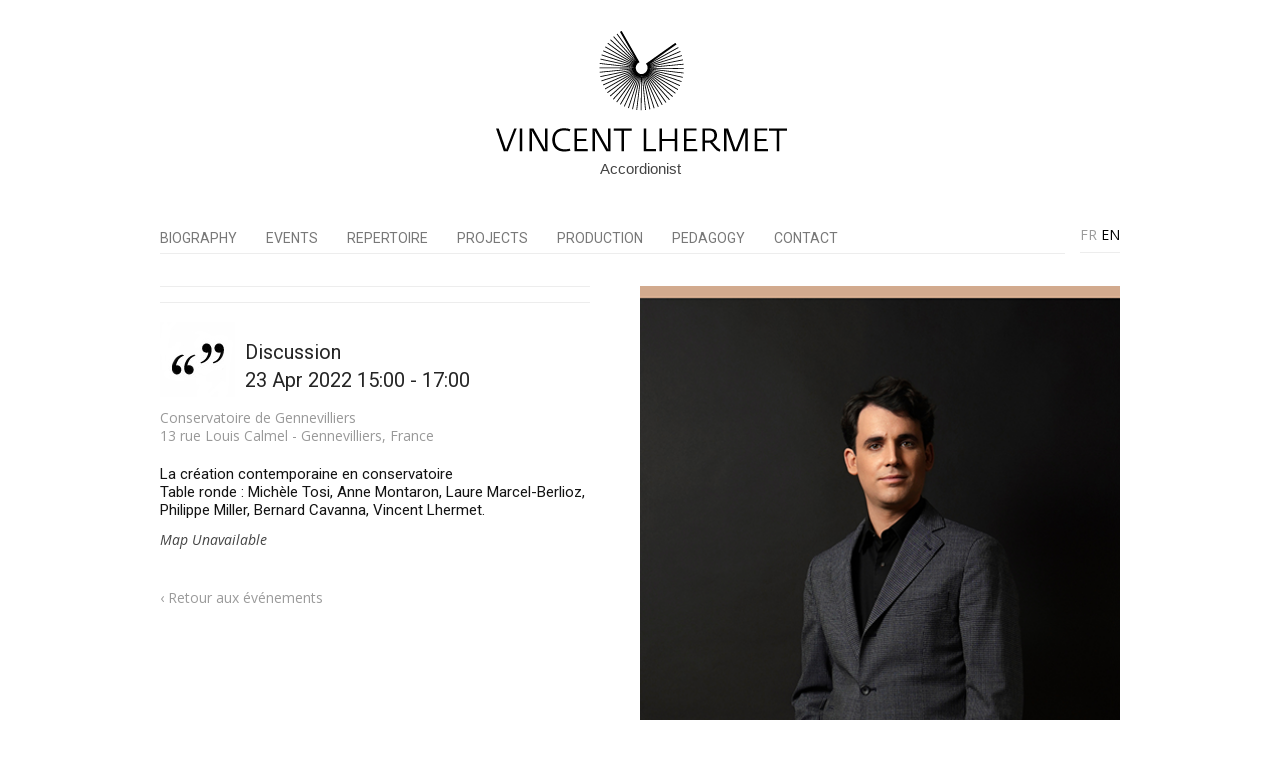

--- FILE ---
content_type: text/html; charset=UTF-8
request_url: http://www.vincentlhermet.fr/en/events/table-ronde/
body_size: 27608
content:
<!DOCTYPE html>
<!--[if IE 7]>
<html class="ie ie7" lang="en-US">
<![endif]-->
<!--[if IE 8]>
<html class="ie ie8" lang="en-US">
<![endif]-->
<!--[if !(IE 7) | !(IE 8)  ]><!-->
<html lang="en-US">
<!--<![endif]-->
<head>

<link rel="shortcut icon" href="http://www.vincentlhermet.fr/wp-content/themes/vl-theme/favicon.ico" type="image/x-icon" />

<meta charset="UTF-8" />
<meta name="viewport" content="width=device-width" />
<title>Discussion | Vincent Lhermet, accordéoniste</title>
<link rel="profile" href="http://gmpg.org/xfn/11" />
<link rel="pingback" href="http://www.vincentlhermet.fr/xmlrpc.php" />
<link rel="preconnect" href="https://fonts.gstatic.com"> 
<link href="https://fonts.googleapis.com/css2?family=Roboto:wght@400;700&display=swap" rel="stylesheet">
<!--[if lt IE 9]>
<script src="http://www.vincentlhermet.fr/wp-content/themes/vl-theme/js/html5.js" type="text/javascript"></script>
<![endif]-->
<link rel='dns-prefetch' href='//maxcdn.bootstrapcdn.com' />
<link rel='dns-prefetch' href='//fonts.googleapis.com' />
<link rel='dns-prefetch' href='//s.w.org' />
<link rel="alternate" type="application/rss+xml" title="Vincent Lhermet, accordéoniste &raquo; Feed" href="http://www.vincentlhermet.fr/en/feed/" />
<link rel="alternate" type="application/rss+xml" title="Vincent Lhermet, accordéoniste &raquo; Comments Feed" href="http://www.vincentlhermet.fr/en/comments/feed/" />
		<script type="text/javascript">
			window._wpemojiSettings = {"baseUrl":"https:\/\/s.w.org\/images\/core\/emoji\/11.2.0\/72x72\/","ext":".png","svgUrl":"https:\/\/s.w.org\/images\/core\/emoji\/11.2.0\/svg\/","svgExt":".svg","source":{"concatemoji":"http:\/\/www.vincentlhermet.fr\/wp-includes\/js\/wp-emoji-release.min.js?ver=5.1.16"}};
			!function(e,a,t){var n,r,o,i=a.createElement("canvas"),p=i.getContext&&i.getContext("2d");function s(e,t){var a=String.fromCharCode;p.clearRect(0,0,i.width,i.height),p.fillText(a.apply(this,e),0,0);e=i.toDataURL();return p.clearRect(0,0,i.width,i.height),p.fillText(a.apply(this,t),0,0),e===i.toDataURL()}function c(e){var t=a.createElement("script");t.src=e,t.defer=t.type="text/javascript",a.getElementsByTagName("head")[0].appendChild(t)}for(o=Array("flag","emoji"),t.supports={everything:!0,everythingExceptFlag:!0},r=0;r<o.length;r++)t.supports[o[r]]=function(e){if(!p||!p.fillText)return!1;switch(p.textBaseline="top",p.font="600 32px Arial",e){case"flag":return s([55356,56826,55356,56819],[55356,56826,8203,55356,56819])?!1:!s([55356,57332,56128,56423,56128,56418,56128,56421,56128,56430,56128,56423,56128,56447],[55356,57332,8203,56128,56423,8203,56128,56418,8203,56128,56421,8203,56128,56430,8203,56128,56423,8203,56128,56447]);case"emoji":return!s([55358,56760,9792,65039],[55358,56760,8203,9792,65039])}return!1}(o[r]),t.supports.everything=t.supports.everything&&t.supports[o[r]],"flag"!==o[r]&&(t.supports.everythingExceptFlag=t.supports.everythingExceptFlag&&t.supports[o[r]]);t.supports.everythingExceptFlag=t.supports.everythingExceptFlag&&!t.supports.flag,t.DOMReady=!1,t.readyCallback=function(){t.DOMReady=!0},t.supports.everything||(n=function(){t.readyCallback()},a.addEventListener?(a.addEventListener("DOMContentLoaded",n,!1),e.addEventListener("load",n,!1)):(e.attachEvent("onload",n),a.attachEvent("onreadystatechange",function(){"complete"===a.readyState&&t.readyCallback()})),(n=t.source||{}).concatemoji?c(n.concatemoji):n.wpemoji&&n.twemoji&&(c(n.twemoji),c(n.wpemoji)))}(window,document,window._wpemojiSettings);
		</script>
		<style type="text/css">
img.wp-smiley,
img.emoji {
	display: inline !important;
	border: none !important;
	box-shadow: none !important;
	height: 1em !important;
	width: 1em !important;
	margin: 0 .07em !important;
	vertical-align: -0.1em !important;
	background: none !important;
	padding: 0 !important;
}
</style>
	<link rel='stylesheet' id='wp-block-library-css'  href='http://www.vincentlhermet.fr/wp-includes/css/dist/block-library/style.min.css?ver=5.1.16' type='text/css' media='all' />
<link rel='stylesheet' id='cff-css'  href='http://www.vincentlhermet.fr/wp-content/plugins/custom-facebook-feed/css/cff-style.css?ver=2.17.1' type='text/css' media='all' />
<link rel='stylesheet' id='sb-font-awesome-css'  href='https://maxcdn.bootstrapcdn.com/font-awesome/4.7.0/css/font-awesome.min.css?ver=5.1.16' type='text/css' media='all' />
<link rel='stylesheet' id='events-manager-css'  href='http://www.vincentlhermet.fr/wp-content/plugins/events-manager/includes/css/events_manager.css?ver=5.51' type='text/css' media='all' />
<link rel='stylesheet' id='twentytwelve-fonts-css'  href='http://fonts.googleapis.com/css?family=Open+Sans:400italic,700italic,400,700&#038;subset=latin,latin-ext' type='text/css' media='all' />
<link rel='stylesheet' id='twentytwelve-style-css'  href='http://www.vincentlhermet.fr/wp-content/themes/vl-theme/style.css?ver=5.1.16' type='text/css' media='all' />
<!--[if lt IE 9]>
<link rel='stylesheet' id='twentytwelve-ie-css'  href='http://www.vincentlhermet.fr/wp-content/themes/vl-theme/css/ie.css?ver=20121010' type='text/css' media='all' />
<![endif]-->
<link rel='stylesheet' id='shiftnav-css'  href='http://www.vincentlhermet.fr/wp-content/plugins/shiftnav-responsive-mobile-menu/assets/css/shiftnav.min.css?ver=1.7.0.1' type='text/css' media='all' />
<link rel='stylesheet' id='shiftnav-font-awesome-css'  href='http://www.vincentlhermet.fr/wp-content/plugins/shiftnav-responsive-mobile-menu/assets/css/fontawesome/css/font-awesome.min.css?ver=1.7.0.1' type='text/css' media='all' />
<link rel='stylesheet' id='shiftnav-light-css'  href='http://www.vincentlhermet.fr/wp-content/plugins/shiftnav-responsive-mobile-menu/assets/css/skins/light.css?ver=1.7.0.1' type='text/css' media='all' />
<script type='text/javascript' src='http://www.vincentlhermet.fr/wp-includes/js/jquery/jquery.js?ver=1.12.4'></script>
<script type='text/javascript' src='http://www.vincentlhermet.fr/wp-includes/js/jquery/jquery-migrate.min.js?ver=1.4.1'></script>
<script type='text/javascript' src='http://www.vincentlhermet.fr/wp-includes/js/jquery/ui/core.min.js?ver=1.11.4'></script>
<script type='text/javascript' src='http://www.vincentlhermet.fr/wp-includes/js/jquery/ui/widget.min.js?ver=1.11.4'></script>
<script type='text/javascript' src='http://www.vincentlhermet.fr/wp-includes/js/jquery/ui/position.min.js?ver=1.11.4'></script>
<script type='text/javascript' src='http://www.vincentlhermet.fr/wp-includes/js/jquery/ui/mouse.min.js?ver=1.11.4'></script>
<script type='text/javascript' src='http://www.vincentlhermet.fr/wp-includes/js/jquery/ui/sortable.min.js?ver=1.11.4'></script>
<script type='text/javascript' src='http://www.vincentlhermet.fr/wp-includes/js/jquery/ui/datepicker.min.js?ver=1.11.4'></script>
<script type='text/javascript'>
jQuery(document).ready(function(jQuery){jQuery.datepicker.setDefaults({"closeText":"Close","currentText":"Today","monthNames":["January","February","March","April","May","June","July","August","September","October","November","December"],"monthNamesShort":["Jan","Feb","Mar","Apr","May","Jun","Jul","Aug","Sep","Oct","Nov","Dec"],"nextText":"Next","prevText":"Previous","dayNames":["Sunday","Monday","Tuesday","Wednesday","Thursday","Friday","Saturday"],"dayNamesShort":["Sun","Mon","Tue","Wed","Thu","Fri","Sat"],"dayNamesMin":["S","M","T","W","T","F","S"],"dateFormat":"d MM yy","firstDay":1,"isRTL":false});});
</script>
<script type='text/javascript' src='http://www.vincentlhermet.fr/wp-includes/js/jquery/ui/menu.min.js?ver=1.11.4'></script>
<script type='text/javascript' src='http://www.vincentlhermet.fr/wp-includes/js/wp-a11y.min.js?ver=5.1.16'></script>
<script type='text/javascript'>
/* <![CDATA[ */
var uiAutocompleteL10n = {"noResults":"No results found.","oneResult":"1 result found. Use up and down arrow keys to navigate.","manyResults":"%d results found. Use up and down arrow keys to navigate.","itemSelected":"Item selected."};
/* ]]> */
</script>
<script type='text/javascript' src='http://www.vincentlhermet.fr/wp-includes/js/jquery/ui/autocomplete.min.js?ver=1.11.4'></script>
<script type='text/javascript' src='http://www.vincentlhermet.fr/wp-includes/js/jquery/ui/resizable.min.js?ver=1.11.4'></script>
<script type='text/javascript' src='http://www.vincentlhermet.fr/wp-includes/js/jquery/ui/draggable.min.js?ver=1.11.4'></script>
<script type='text/javascript' src='http://www.vincentlhermet.fr/wp-includes/js/jquery/ui/button.min.js?ver=1.11.4'></script>
<script type='text/javascript' src='http://www.vincentlhermet.fr/wp-includes/js/jquery/ui/dialog.min.js?ver=1.11.4'></script>
<script type='text/javascript'>
/* <![CDATA[ */
var EM = {"ajaxurl":"http:\/\/www.vincentlhermet.fr\/wp-admin\/admin-ajax.php","locationajaxurl":"http:\/\/www.vincentlhermet.fr\/wp-admin\/admin-ajax.php?action=locations_search","firstDay":"1","locale":"en","dateFormat":"dd\/mm\/yy","ui_css":"http:\/\/www.vincentlhermet.fr\/wp-content\/plugins\/events-manager\/includes\/css\/ui-lightness.css","show24hours":"1","is_ssl":"","txt_search":"Recherche","txt_searching":"Searching...","txt_loading":"Loading..."};
/* ]]> */
</script>
<script type='text/javascript' src='http://www.vincentlhermet.fr/wp-content/plugins/events-manager/includes/js/events-manager.js?ver=5.51'></script>
<link rel='https://api.w.org/' href='http://www.vincentlhermet.fr/en/wp-json/' />
<link rel="EditURI" type="application/rsd+xml" title="RSD" href="http://www.vincentlhermet.fr/xmlrpc.php?rsd" />
<link rel="wlwmanifest" type="application/wlwmanifest+xml" href="http://www.vincentlhermet.fr/wp-includes/wlwmanifest.xml" /> 
<link rel='prev' title='The Art of Fugue' href='http://www.vincentlhermet.fr/en/events/lart-de-la-fugue-6/' />
<link rel='next' title='OUI.E.S !' href='http://www.vincentlhermet.fr/en/events/oui-e-s/' />
<meta name="generator" content="WordPress 5.1.16" />
<link rel="canonical" href="http://www.vincentlhermet.fr/en/events/table-ronde/" />
<link rel='shortlink' href='http://www.vincentlhermet.fr/en/?p=3513' />
<link rel="alternate" type="application/json+oembed" href="http://www.vincentlhermet.fr/en/wp-json/oembed/1.0/embed?url=http%3A%2F%2Fwww.vincentlhermet.fr%2Fen%2Fevents%2Ftable-ronde%2F" />
<link rel="alternate" type="text/xml+oembed" href="http://www.vincentlhermet.fr/en/wp-json/oembed/1.0/embed?url=http%3A%2F%2Fwww.vincentlhermet.fr%2Fen%2Fevents%2Ftable-ronde%2F&#038;format=xml" />

<!-- Custom Facebook Feed Custom CSS -->
<style type="text/css">
.cff-cta-link {
	display: none;
}
</style>

	<!-- ShiftNav CSS
	================================================================ -->
	<style type="text/css" id="shiftnav-dynamic-css">

	@media only screen and (min-width:960px){ #shiftnav-toggle-main, .shiftnav-toggle-mobile{ display:none; } .shiftnav-wrap { padding-top:0 !important; } }
	@media only screen and (max-width:959px){ #menu-vincent{ display:none !important; } }

/** ShiftNav Custom Menu Styles (Customizer) **/
/* togglebar */
#shiftnav-toggle-main { background:#d8baa3; }

/* Status: Loaded from Transient */

	</style>
	<!-- end ShiftNav CSS -->

	<style type="text/css">
.qtranxs_flag_fr {background-image: url(http://www.vincentlhermet.fr/wp-content/plugins/qtranslate/flags/fr.png); background-repeat: no-repeat;display: none}
.qtranxs_flag_en {background-image: url(http://www.vincentlhermet.fr/wp-content/plugins/qtranslate/flags/gb.png); background-repeat: no-repeat;}
</style>
<link hreflang="fr" href="http://www.vincentlhermet.fr/fr/events/table-ronde/" rel="alternate" />
<link hreflang="en" href="http://www.vincentlhermet.fr/en/events/table-ronde/" rel="alternate" />
<link hreflang="x-default" href="http://www.vincentlhermet.fr/events/table-ronde/" rel="alternate" />
<meta name="generator" content="qTranslate-X 3.4.6.8" />
	<style type="text/css">
			.site-title,
		.site-description {
			position: absolute !important;
			clip: rect(1px 1px 1px 1px); /* IE7 */
			clip: rect(1px, 1px, 1px, 1px);
		}
		</style>
	</head>

<body class="event-template-default single single-event postid-3513 full-width custom-font-enabled single-author">
<div id="page" class="hfeed site">
	<header id="masthead" class="site-header" role="banner">
					
		<a href="http://www.vincentlhermet.fr/en/" class="url-logo"><img src="http://www.vincentlhermet.fr/wp-content/uploads/2017/07/copy-logo.png" class="header-image" width="300" height="124" alt="" /></a>
		<div class="intro">
			<p class="accordeoniste">Accordionist</p>
		<div>	

		<!-- #site-navigation -->	
		<div class="navigation-vincent">
			<nav id="site-navigation" class="main-navigation" role="navigation">
				<h3 class="menu-toggle">Menu</h3>
			
			<div class="menu-vincent-container"><ul id="menu-vincent" class="nav-menu"><li class="home"><a href="http://www.vincentlhermet.fr/en/#section-1">Home</a></li><li id="menu-item-1152" class="menu-item menu-item-type-post_type menu-item-object-page menu-item-1152"><a href="http://www.vincentlhermet.fr/en/biographie/">Biography</a></li>
<li id="menu-item-1153" class="menu-item menu-item-type-post_type menu-item-object-page menu-item-1153"><a href="http://www.vincentlhermet.fr/en/events-list/">Events</a></li>
<li id="menu-item-1154" class="menu-item menu-item-type-post_type menu-item-object-page menu-item-1154"><a href="http://www.vincentlhermet.fr/en/repertoire/">Repertoire</a></li>
<li id="menu-item-1898" class="menu-item menu-item-type-post_type menu-item-object-page menu-item-1898"><a href="http://www.vincentlhermet.fr/en/projet/">Projects</a></li>
<li id="menu-item-3127" class="menu-item menu-item-type-post_type menu-item-object-page menu-item-has-children menu-item-3127"><a href="http://www.vincentlhermet.fr/en/realisations/enregistrement/">PRODUCTION</a>
<ul class="sub-menu">
	<li id="menu-item-3148" class="menu-item menu-item-type-post_type menu-item-object-page menu-item-3148"><a href="http://www.vincentlhermet.fr/en/realisations/enregistrement/">Recordings</a></li>
	<li id="menu-item-3126" class="menu-item menu-item-type-post_type menu-item-object-page menu-item-3126"><a href="http://www.vincentlhermet.fr/en/realisations/publications/">Publications</a></li>
</ul>
</li>
<li id="menu-item-1156" class="menu-item menu-item-type-post_type menu-item-object-page menu-item-1156"><a href="http://www.vincentlhermet.fr/en/transmission/">Pedagogy</a></li>
<li id="menu-item-3376" class="menu-item menu-item-type-post_type menu-item-object-page menu-item-3376"><a href="http://www.vincentlhermet.fr/en/test/">Contact</a></li>
</ul></div>			</nav>
		<!-- #site-language -->	
			<style type="text/css">
.qtranxs_widget ul { margin: 0; }
.qtranxs_widget ul li
{
display: inline; /* horizontal list, use "list-item" or other appropriate value for vertical list */
list-style-type: none; /* use "initial" or other to enable bullets */
margin: 0 5px 0 0; /* adjust spacing between items */
opacity: 0.5;
-o-transition: 1s ease opacity;
-moz-transition: 1s ease opacity;
-webkit-transition: 1s ease opacity;
transition: 1s ease opacity;
}
/* .qtranxs_widget ul li span { margin: 0 5px 0 0; } */ /* other way to control spacing */
.qtranxs_widget ul li.active { opacity: 0.8; }
.qtranxs_widget ul li:hover { opacity: 1; }
.qtranxs_widget img { box-shadow: none; vertical-align: middle; display: initial; }
.qtranxs_flag { height:12px; width:18px; display:block; }
.qtranxs_flag_and_text { padding-left:20px; }
.qtranxs_flag span { display:none; }
</style>

<ul class="language-chooser language-chooser-text qtranxs_language_chooser" id="qtranslate-2-chooser">
<li class="lang-fr"><a href="http://www.vincentlhermet.fr/fr/events/table-ronde/" hreflang="fr" title="FR (fr)" class="qtranxs_text qtranxs_text_fr"><span>FR</span></a></li>
<li class="lang-en active"><a href="http://www.vincentlhermet.fr/en/events/table-ronde/" hreflang="en" title="EN (en)" class="qtranxs_text qtranxs_text_en"><span>EN</span></a></li>
</ul><div class="qtranxs_widget_end"></div>

		</div>
	</header><!-- #masthead -->

	<div id="main" class="wrapper"><div id="primary" class="site-content">
		<div id="content" role="main">

		<div class="photo-event">
				<img class="" alt="biographie" title="© Bernard Martinez" src="http://www.vincentlhermet.fr/wp-content/uploads/2021-update/vincent-event-portrait.png"/>
				
				<div class="calendrier">
					<aside>
					<div id="em-calendar-152" class="em-calendar-wrapper"><table class="em-calendar">
	<thead>
		<tr>
			<td><a class="em-calnav em-calnav-prev" href="?ajaxCalendar=1&amp;mo=12&amp;yr=2025&amp;limit=3&amp;long_events=1" rel="nofollow">‹‹</a></td>
			<td class="month_name" colspan="5">Jan 2026</td>
			<td><a class="em-calnav em-calnav-next" href="?ajaxCalendar=1&amp;mo=2&amp;yr=2026&amp;limit=3&amp;long_events=1" rel="nofollow">››</a></td>
		</tr>
	</thead>
	<tbody>
		<tr class="days-names">
			<td>M</td><td>T</td><td>W</td><td>T</td><td>F</td><td>S</td><td>S</td>
		</tr>
		<tr>
							<td class="eventless-pre">
										29									</td>
								<td class="eventless-pre">
										30									</td>
								<td class="eventless-pre">
										31									</td>
								<td class="eventless">
										1									</td>
								<td class="eventless">
										2									</td>
								<td class="eventless">
										3									</td>
								<td class="eventless">
										4									</td>
				</tr><tr>				<td class="eventless">
										5									</td>
								<td class="eventless">
										6									</td>
								<td class="eventless">
										7									</td>
								<td class="eventless">
										8									</td>
								<td class="eventless">
										9									</td>
								<td class="eventless">
										10									</td>
								<td class="eventless">
										11									</td>
				</tr><tr>				<td class="eventless">
										12									</td>
								<td class="eventful">
										<a href="http://www.vincentlhermet.fr/en/events/concert-croise-litineraire-proxima-centaury/" title="Concert croisé L&#8217;itinéraire/Proxima Centaury">13</a>
									</td>
								<td class="eventful-today">
										<a href="http://www.vincentlhermet.fr/en/events/masterclass/" title="Masterclass">14</a>
									</td>
								<td class="eventless">
										15									</td>
								<td class="eventless">
										16									</td>
								<td class="eventless">
										17									</td>
								<td class="eventless">
										18									</td>
				</tr><tr>				<td class="eventless">
										19									</td>
								<td class="eventless">
										20									</td>
								<td class="eventless">
										21									</td>
								<td class="eventless">
										22									</td>
								<td class="eventless">
										23									</td>
								<td class="eventless">
										24									</td>
								<td class="eventless">
										25									</td>
				</tr><tr>				<td class="eventless">
										26									</td>
								<td class="eventless">
										27									</td>
								<td class="eventless">
										28									</td>
								<td class="eventless">
										29									</td>
								<td class="eventless">
										30									</td>
								<td class="eventless">
										31									</td>
								<td class="eventless-post">
										1									</td>
						</tr>
	</tbody>
</table></div>					</aside>
				</div>
				<div class="color-event">
				<a class="button-past-event" href="http://www.vincentlhermet.fr/events/">‹  See all past events</a>
			</div>
		
			
		
			
				
		</div>
			
		<div class="event-list-vl">
								
	<article id="post-3513" class="post-3513 event type-event status-publish has-post-thumbnail hentry current-page-ancestor">
		<header class="entry-header">
			<h1 class="entry-title">Discussion</h1>
		</header>

		<div class="entry-content">
			<div class="event">
<div class="event-img">
<img src='http://www.vincentlhermet.fr/wp-content/uploads/conference.jpg' alt='Discussion'/>
</div>
<div class="event-title">
Discussion <br/>             
23 Apr 2022
15:00 - 17:00
</div>
<div class="event-place">
 Conservatoire de Gennevilliers <br/>
 13 rue Louis Calmel - Gennevilliers, France  

</div> 
<div class="event-content">
<p>La création contemporaine en conservatoire<br />
Table ronde : Michèle Tosi, Anne Montaron, Laure Marcel-Berlioz, Philippe Miller, Bernard Cavanna, Vincent Lhermet. </p>

</div> </br>
<i>Map Unavailable</i>
</div> </br>        

<a href="http://www.vincentlhermet.fr/events-list/">‹ Retour aux événements</a>					</div><!-- .entry-content -->
		<footer class="entry-meta">
					</footer><!-- .entry-meta -->
	</article><!-- #post -->
							</div>	
	

			
		
		

</div><!-- #content -->
		
	</div><!-- #primary -->


	</div><!-- #main .wrapper -->
	<footer id="colophon" role="contentinfo">
		<div class="site-info">
			<img width="70" height="70" src="http://www.vincentlhermet.fr/wp-content/uploads/2013/06/logo-pdp.jpg" class="attachment-960x960" alt="logo-pdp">
			<p><FONT size="2"><a href="mailto:lhermet.vincent@gmail.com">Mail</a> | <a href="https://www.youtube.com/user/vincentlhermet" target="_blank">Youtube</a> | <a href="https://www.facebook.com/vincent.lhermet.pro" target="_blank">Facebook</a> | <a href="https://www.instagram.com/lhermet.vincent/" target="_blank">Instagram</a> </FONT></p>
			<p><font color ="#787878">© VINCENT LHERMET 2013 - all rights reserved</font></p>
			<p><font color ="#787878">Design & development : Perrine Pothier</font></p>
		</div><!-- .site-info -->
	</footer><!-- #colophon -->
</div><!-- #page -->

<!-- Custom Facebook Feed JS -->
<script type="text/javascript">
var cfflinkhashtags = "false";
</script>

	<!-- ShiftNav Main Toggle -->
		<div id="shiftnav-toggle-main" class="shiftnav-toggle-main-align-center shiftnav-toggle-style-burger_only shiftnav-togglebar-gap-auto shiftnav-toggle-edge-right shiftnav-toggle-icon-x"   ><button id="shiftnav-toggle-main-button" class="shiftnav-toggle shiftnav-toggle-shiftnav-main shiftnav-toggle-burger" tabindex="1" data-shiftnav-target="shiftnav-main" aria-label="Toggle Menu"><i class="fa fa-bars"></i></button>	</div>	
	<!-- /#shiftnav-toggle-main -->

	


	<!-- ShiftNav #shiftnav-main -->
	<div class="shiftnav shiftnav-nojs shiftnav-shiftnav-main shiftnav-right-edge shiftnav-skin-light shiftnav-transition-standard" id="shiftnav-main" data-shiftnav-id="shiftnav-main">
		<div class="shiftnav-inner">

		
			<h3 class="shiftnav-menu-title shiftnav-site-title"><a href="http://www.vincentlhermet.fr/en">Vincent Lhermet, accordéoniste</a></h3>
	<nav class="shiftnav-nav"><ul id="menu-mobile" class="shiftnav-menu shiftnav-targets-default shiftnav-targets-text-default shiftnav-targets-icon-default shiftnav-indent-subs"><li class="home"><a href="http://www.vincentlhermet.fr/en/#section-1">Home</a></li><li id="menu-item-3254" class="menu-item menu-item-type-post_type menu-item-object-page menu-item-3254 shiftnav-depth-0"><a class="shiftnav-target"  href="http://www.vincentlhermet.fr/en/biographie/">Biography</a></li><li id="menu-item-3252" class="menu-item menu-item-type-post_type menu-item-object-page menu-item-3252 shiftnav-depth-0"><a class="shiftnav-target"  href="http://www.vincentlhermet.fr/en/events-list/">Events</a></li><li id="menu-item-3253" class="menu-item menu-item-type-post_type menu-item-object-page menu-item-3253 shiftnav-depth-0"><a class="shiftnav-target"  href="http://www.vincentlhermet.fr/en/repertoire/">Repertoire</a></li><li id="menu-item-3248" class="menu-item menu-item-type-post_type menu-item-object-page menu-item-3248 shiftnav-depth-0"><a class="shiftnav-target"  href="http://www.vincentlhermet.fr/en/projet/">Projects</a></li><li id="menu-item-3250" class="menu-item menu-item-type-post_type menu-item-object-page menu-item-3250 shiftnav-depth-0"><a class="shiftnav-target"  href="http://www.vincentlhermet.fr/en/realisations/enregistrement/">Recordings</a></li><li id="menu-item-3249" class="menu-item menu-item-type-post_type menu-item-object-page menu-item-3249 shiftnav-depth-0"><a class="shiftnav-target"  href="http://www.vincentlhermet.fr/en/realisations/publications/">Publications</a></li><li id="menu-item-3251" class="menu-item menu-item-type-post_type menu-item-object-page menu-item-3251 shiftnav-depth-0"><a class="shiftnav-target"  href="http://www.vincentlhermet.fr/en/transmission/">Pedagogy</a></li><li id="menu-item-3388" class="menu-item menu-item-type-post_type menu-item-object-page menu-item-3388 shiftnav-depth-0"><a class="shiftnav-target"  href="http://www.vincentlhermet.fr/en/test/">Contact</a></li><li id="menu-item-3392" class="qtranxs-lang-menu qtranxs-lang-menu-en menu-item menu-item-type-custom menu-item-object-custom current-menu-parent menu-item-has-children menu-item-3392 shiftnav-sub-always shiftnav-depth-0"><a class="shiftnav-target"  title="EN" href="#">Language:&nbsp;<img src="http://www.vincentlhermet.fr/wp-content/plugins/qtranslate/flags/gb.png" alt="EN" /></a>
<ul class="sub-menu sub-menu-1">
<li id="menu-item-3393" class="qtranxs-lang-menu-item qtranxs-lang-menu-item-fr menu-item menu-item-type-custom menu-item-object-custom menu-item-3393 shiftnav-depth-1"><a class="shiftnav-target"  title="FR" href="http://www.vincentlhermet.fr/fr/events/table-ronde/"><img src="http://www.vincentlhermet.fr/wp-content/plugins/qtranslate/flags/fr.png" alt="FR" />&nbsp;FR</a></li><li id="menu-item-3394" class="qtranxs-lang-menu-item qtranxs-lang-menu-item-en menu-item menu-item-type-custom menu-item-object-custom current-menu-item menu-item-3394 shiftnav-depth-1"><a class="shiftnav-target"  title="EN" href="http://www.vincentlhermet.fr/en/events/table-ronde/"><img src="http://www.vincentlhermet.fr/wp-content/plugins/qtranslate/flags/gb.png" alt="EN" />&nbsp;EN</a></li><li class="shiftnav-retract"><a tabindex="0" class="shiftnav-target"><i class="fa fa-chevron-left"></i> Back</a></li></ul>
</li></ul></nav>
		<button class="shiftnav-sr-close shiftnav-sr-only shiftnav-sr-only-focusable">
			&times; Close Panel		</button>

		</div><!-- /.shiftnav-inner -->
	</div><!-- /.shiftnav #shiftnav-main -->


	<script type='text/javascript' src='http://www.vincentlhermet.fr/wp-content/plugins/custom-facebook-feed/js/cff-scripts.js?ver=2.17.1'></script>
<script type='text/javascript' src='http://www.vincentlhermet.fr/wp-content/themes/vl-theme/js/navigation.js?ver=1.0'></script>
<script type='text/javascript'>
/* <![CDATA[ */
var shiftnav_data = {"shift_body":"off","shift_body_wrapper":"","lock_body":"on","lock_body_x":"off","open_current":"off","collapse_accordions":"off","scroll_panel":"on","breakpoint":"960","v":"1.7.0.1","pro":"0","touch_off_close":"on","scroll_offset":"100","disable_transforms":"off","close_on_target_click":"off","scroll_top_boundary":"50","process_uber_segments":"on"};
/* ]]> */
</script>
<script type='text/javascript' src='http://www.vincentlhermet.fr/wp-content/plugins/shiftnav-responsive-mobile-menu/assets/js/shiftnav.min.js?ver=1.7.0.1'></script>
<script type='text/javascript' src='http://www.vincentlhermet.fr/wp-includes/js/wp-embed.min.js?ver=5.1.16'></script>
</body>
</html>

--- FILE ---
content_type: text/css
request_url: http://www.vincentlhermet.fr/wp-content/themes/vl-theme/style.css?ver=5.1.16
body_size: 53791
content:
/*
Theme Name: Twenty Twelve
Theme URI: http://wordpress.org/extend/themes/twentytwelve
Author: the WordPress team
Author URI: http://wordpress.org/
Description: The 2012 theme for WordPress is a fully responsive theme that looks great on any device. Features include a front page template with its own widgets, an optional display font, styling for post formats on both index and single views, and an optional no-sidebar page template. Make it yours with a custom menu, header image, and background.
Version: 1.1
License: GNU General Public License v2 or later
License URI: http://www.gnu.org/licenses/gpl-2.0.htmFl
Tags: light, gray, white, one-column, two-columns, right-sidebar, flexible-width, custom-background, custom-header, custom-menu, editor-style, featured-images, flexible-header, full-width-template, microformats, post-formats, rtl-language-support, sticky-post, theme-options, translation-ready
Text Domain: twentytwelve

This theme, like WordPress, is licensed under the GPL.
Use it to make something cool, have fun, and share what you've learned with others.
*/

/* =Notes
--------------------------------------------------------------
This stylesheet uses rem values with a pixel fallback. The rem
values (and line heights) are calculated using two variables:

$rembase:     14;
$line-height: 24;

---------- Examples

* Use a pixel value with a rem fallback for font-size, padding, margins, etc.
	padding: 5px 0;
	padding: 0.357142857rem 0; (5 / $rembase)

* Set a font-size and then set a line-height based on the font-size
	font-size: 16px
	font-size: 1.142857143rem; (16 / $rembase)
	line-height: 1.5; ($line-height / 16)

---------- Vertical spacing

Vertical spacing between most elements should use 24px or 48px
to maintain vertical rhythm:

.my-new-div {
	margin: 24px 0;
	margin: 1.714285714rem 0; ( 24 / $rembase )
}

---------- Further reading

http://snook.ca/archives/html_and_css/font-size-with-rem
http://blog.typekit.com/2011/11/09/type-study-sizing-the-legible-letter/


/* =Reset
-------------------------------------------------------------- */


html, body, div, span, applet, object, iframe, h1, h2, h3, h4, h5, h6, p, blockquote, pre, a, abbr, acronym, address, big, cite, code, del, dfn, em, img, ins, kbd, q, s, samp, small, strike, strong, sub, sup, tt, var, b, u, i, center, dl, dt, dd, ol, ul, li, fieldset, form, label, legend, table, caption, tbody, tfoot, thead, tr, th, td, article, aside, canvas, details, embed, figure, figcaption, footer, header, hgroup, menu, nav, output, ruby, section, summary, time, mark, audio, video {
	margin: 0;
	padding: 0;
	border: 0;
	font-size: 100%;
	vertical-align: baseline;
	
}
body {
	line-height: 1;
}
ol,
ul {
	list-style: none;
	}
blockquote,
q {
	quotes: none;
}
blockquote:before,
blockquote:after,
q:before,
q:after {
	content: '';
	content: none;
}
table {
	border-collapse: collapse;
	border-spacing: 0;
}
caption,
th,
td {
	font-weight: normal;
	text-align: left;
}
h1,
h2,
h3,
h4,
h5,
h6 {
	clear: both;
	font-family: 'Roboto';
}
html {
	overflow-y: scroll;
	font-size: 100%;
	-webkit-text-size-adjust: 100%;
	-ms-text-size-adjust: 100%;
}
a:focus {
	outline: thin dotted;
}
article,
aside,
details,
figcaption,
figure,
footer,
header,
hgroup,
nav,
section {
	display: block;
}
audio,
canvas,
video {
	display: inline-block;
}
audio:not([controls]) {
	display: none;
}
del {
	color: #333;
}
ins {
	background: #fff9c0;
	text-decoration: none;
}
hr {
	background-color: #ccc;
	border: 0;
	height: 1px;
	margin: 24px;
	margin-bottom: 1.714285714rem;
}
sub,
sup {
	font-size: 75%;
	line-height: 0;
	position: relative;
	vertical-align: baseline;
}
sup {
	top: -0.5em;
}
sub {
	bottom: -0.25em;
}
small {
	font-size: smaller;
}
img {
	border: 0;
	-ms-interpolation-mode: bicubic;
}

/* Clearing floats */
.clear:after,
.wrapper:after,
.format-status .entry-header:after {
	clear: both;
}
.clear:before,
.clear:after,
.wrapper:before,
.wrapper:after,
.format-status .entry-header:before,
.format-status .entry-header:after {
	display: table;
	content: "";
}

::selection {
background: #D8BAA3;
color: #000;
text-shadow: none;}

/* =Repeatable patterns
-------------------------------------------------------------- */

/* Small headers */
.archive-title,
.page-title,
.widget-title,
.entry-content th,
.comment-content th {
	line-height: 2.181818182;
	font-weight: bold;
	text-transform: uppercase;
	color: #636363;
	font-size: 24px;
}

/* Shared Post Format styling */
article.format-quote footer.entry-meta,
article.format-link footer.entry-meta,
article.format-status footer.entry-meta {
	font-size: 11px;
	font-size: 0.785714286rem;
	line-height: 2.181818182;
}



/* Reset non-text input types */
input[type="checkbox"],
input[type="radio"],
input[type="file"],
input[type="hidden"],
input[type="image"],
input[type="color"] {
	border: 0;
	border-radius: 0;
	padding: 0;
}

/* Buttons */
.menu-toggle,
input[type="submit"],
input[type="button"],
input[type="reset"],
article.post-password-required input[type=submit],
li.bypostauthor cite span {
	padding: 6px 10px;
	padding: 0.428571429rem 0.714285714rem;
	font-size: 11px;
	font-size: 0.785714286rem;
	line-height: 1.428571429;
	font-weight: normal;
	color: #FFF;
	background-color: #CCAB92;
	border-radius: 3px;
}
.menu-toggle,
button,
input[type="submit"],
input[type="button"],
input[type="reset"] {
	cursor: pointer;
}
button[disabled],
input[disabled] {
    cursor: default;
}
.menu-toggle:hover,
button:hover,
input[type="submit"]:hover,
input[type="button"]:hover,
input[type="reset"]:hover,
article.post-password-required input[type=submit]:hover {
	color: #fff;
	background-color: #CCAB92;

}



/* Responsive images */

.entry-content img,
.comment-content img,
.widget img {
	max-width: 100%; /* Fluid images for posts, comments, and widgets */
}
img[class*="align"],
img[class*="wp-image-"],
img[class*="attachment-"] {
	height: auto; /* Make sure images with WordPress-added height and width attributes are scaled correctly */
}



img.size-full,
img.size-large,
img.header-image,
img.wp-post-image {
	max-width: 100%;
	height: auto; /* Make sure images with WordPress-added height and width attributes are scaled correctly */
}

/* Make sure videos and embeds fit their containers */
embed,
iframe,
object,
video {
	max-width: 100%;
}
.entry-content .twitter-tweet-rendered {
	max-width: 100% !important; /* Override the Twitter embed fixed width */
}

/* Images */
.alignleft {
	float: left;
}
.alignright {
	float: right;
}
.aligncenter {
	display: block;
	margin-left: auto;
	margin-right: auto;
	width: 100%;
}
.entry-content img,
.comment-content img,
.widget img,
img.header-image,
.author-avatar img,
img.wp-post-image {
	/* Add fancy borders to all WordPress-added images but not things like badges and icons and the like */
	border-radius: 0px;
	box-shadow: none;
}
.wp-caption {
	max-width: 100%; /* Keep wide captions from overflowing their container. */
	padding: 4px;
}
.wp-caption .wp-caption-text,
.gallery-caption,
.entry-caption {
	font-style: italic;
	font-size: 12px;
	font-size: 0.857142857rem;
	line-height: 2;
	color: #757575;
}
img.wp-smiley,
.rsswidget img {
	border: 0;
	border-radius: 0;
	box-shadow: none;
	margin-bottom: 0;
	margin-top: 0;
	padding: 0;
}
.entry-content dl.gallery-item {
	margin: 0;
}
.gallery-item a,
.gallery-caption {
	width: 90%;
}
.gallery-item a {
	display: block;
}
.gallery-caption a {
	display: inline;
}
.gallery-columns-1 .gallery-item a {
	max-width: 100%;
	width: auto;
}
.gallery .gallery-icon img {
	height: auto;
	max-width: 90%;
	padding: 5%;
}
.gallery-columns-1 .gallery-icon img {
	padding: 3%;
}

/* Navigation */
.site-content nav {
	clear: both;
	line-height: 2;
	overflow: hidden;
}
#nav-above {
	padding: 24px 0;
	padding: 1.714285714rem 0;
}
#nav-above {
	display: none;
}
.paged #nav-above {
	display: block;
}
.nav-previous,
.previous-image {
	float: left;
	width: 50%;
}
.nav-next,
.next-image {
	float: right;
	text-align: right;
	width: 50%;
}
.nav-single + .comments-area,
#comment-nav-above {
	margin: 48px 0;
	margin: 3.428571429rem 0;
}

/* Author profiles */
.author .archive-header {
	margin-bottom: 24px;
	margin-bottom: 1.714285714rem;
}
.author-info {
	border-top: 1px solid #ededed;
	margin: 24px 0;
	margin: 1.714285714rem 0;
	padding-top: 24px;
	padding-top: 1.714285714rem;
	overflow: hidden;
}
.author-description p {
	color: #757575;
	font-size: 13px;
	font-size: 0.928571429rem;
	line-height: 1.846153846;
}
.author.archive .author-info {
	border-top: 0;
	margin: 0 0 48px;
	margin: 0 0 3.428571429rem;
}
.author.archive .author-avatar {
	margin-top: 0;
}


/* =Basic structure
-------------------------------------------------------------- */

/* Body, links, basics */
html {
	font-size: 87.5%;
}
body {
	font-size: 14px;
	font-size: 1rem;
	font-family: Helvetica, Arial, sans-serif;
	text-rendering: optimizeLegibility;
	color: #444;
}
body.custom-font-enabled {
	font-family: "Open Sans", Helvetica, Arial, sans-serif;
}
a {
	outline: none;
	color: #9B9B9B;
	text-decoration:none
	}
a:hover {
	color: #727272;
}

/* Assistive text */
.assistive-text,
.site .screen-reader-text {
	position: absolute !important;
	clip: rect(1px, 1px, 1px, 1px);
}
.main-navigation .assistive-text:hover,
.main-navigation .assistive-text:active,
.main-navigation .assistive-text:focus {
	background: #fff;
	border: 2px solid #333;
	border-radius: 3px;
	clip: auto !important;
	color: #000;
	display: block;
	font-size: 12px;
	padding: 12px;
	position: absolute;
	top: 5px;
	left: 5px;
	z-index: 100000; /* Above WP toolbar */
}

/* Page structure */
.site {
	background-color: #fff;
	width: 100%;
	position: relative;
}
.site-content {
	margin: 12px 0 0;
}

.widget-area {
	display: block;
	width: 100%;
	}


/* Header */
.site-header {
	padding: 24px 0;
	padding: 0rem 0;
}
.site-header h1,
.site-header h2 {
	text-align: center;
}
.site-header h1 a,
.site-header h2 a {
	color: #515151;
	display: inline-block;
	text-decoration: none;
}
.site-header h1 a:hover,
.site-header h2 a:hover {
	color: #21759b;
}
.site-header h1 {
	font-size: 24px;
	font-size: 1.714285714rem;
	line-height: 1.285714286;
	margin-bottom: 14px;
	margin-bottom: 1rem;
}
.site-header h2 {
	font-weight: normal;
	font-size: 13px;
	font-size: 0.928571429rem;
	line-height: 1.846153846;
	color: #757575;
}

.header-image {
	display: block;
	margin-right: auto;
	margin-left: auto;
	width: auto;	
}

a.url-logo {
	display: block;
	margin-right: auto;
	margin-left: auto;
	margin-top: 30px;
	width: 70%; }

	@media screen and (min-width: 960px) {
		a.url-logo {
			display: block;
			margin-right: auto;
			margin-left: auto;
			margin-top: 30px;
			width: auto; }
		
	}


/* Navigation Menu */

.navigation-vincent {
	width: 960px;
	margin-right: auto;
  margin-left: auto;
}

.main-navigation {
	margin-top: 30px;
	margin-top: 1.714285714rem;
	text-align: center;
}
.main-navigation li {
	margin-top: 24px;
	margin-top: 1.714285714rem;
	font-size: 12px;
	font-size: 0.857142857rem;
	line-height: 1.42857143;
}

.main-navigation ul.nav-menu,
.main-navigation div.nav-menu > ul {
	display: none;
}
.main-navigation ul.nav-menu.toggled-on,
.menu-toggle {
	display: inline-block;
}

/* Banner */
section[role="banner"] {
	margin-bottom: 48px;
	margin-bottom: 3.428571429rem;
}

/* Sidebar */

.qtrans_language_chooser {
	float: right;
	margin-left:0;
	margin-bottom:0;
	width: 5.7%;
	border-bottom: 1px solid #ededed;
	padding-bottom: 3px;
	
	
}

.qtrans_language_chooser li{
	font-size: 11px;
	font-size: 0.8rem;
	margin-right: 0;
	display: inline;
	padding: 3px;
	
	
}



.widget-area .widget {
	-webkit-hyphens: auto;
	-moz-hyphens: auto;
	hyphens: auto;
	margin-bottom: 48px;
	margin-bottom: 3.428571429rem;
	word-wrap: break-word;
}
.widget-area .widget h3 {
	margin-bottom: 24px;
	margin-bottom: 1.714285714rem;
}
.widget-area .widget p,
.widget-area .widget li,
.widget-area .widget .textwidget {
	font-size: 13px;
	font-size: 0.928571429rem;
	line-height: 1.846153846;
	
}
.widget-area .widget p {
	margin-bottom: 24px;
	margin-bottom: 1.714285714rem;
}
.widget-area .textwidget ul {
	list-style: disc outside;
	margin: 0 0 0px;
	margin: 0 0 0.714285714rem;
	
}
.widget-area .textwidget li {
	margin-left: 36px;
	margin-left: 2.571428571rem;

}
.widget-area .widget a {
	color: #757575;
}
.widget-area .widget a:hover {
	color: #21759b;
}
.widget-area #s {
	width: 53.66666666666%; /* define a width to avoid dropping a wider submit button */
}

/* Footer */
footer {
	clear: both;
	font-size: 12px;
	line-height: 2;
	width: 100%;
	margin-left: auto;
	margin-right: auto;
	margin-bottom: 30px;
	margin-top:10px;	}

@media screen and (min-width: 960px) {
	footer {
		clear: both;
		font-size: 12px;
		font-size: 0.857142857rem;
		line-height: 2;
		width: 960px;
		margin-left: auto;
		margin-right: auto;
		margin-bottom: 30px;
	margin-top:10px;	}
	
}
	
footer[role="contentinfo"] a {
	color: #686868;
}
footer[role="contentinfo"] a:hover {
	color: #21759b;
}

.site-info{
	border-top: 1px solid #ededed;
	text-align: center;
	width: 100%;
	padding-top:15px;
	}

	@media screen and (min-width: 960px) {
		.site-info{
			border-top: 1px solid #ededed;
			text-align: center;
			font-size: xx-small;
			margin-right:auto;
			margin-left:auto;
			width: 960px;
			padding-top:15px;
			}
		
	}

/* =Main content and comment content
-------------------------------------------------------------- */

.entry-meta {
	clear: both;
}
.entry-header {
	margin-bottom: 0px;
	display: none;
}
.entry-header img.wp-post-image {
	margin-bottom: 24px;
	margin-bottom: 1.714285714rem;
	
}
.entry-header .entry-title {
	font-size: 20px;
	font-size: 1.428571429rem;
	line-height: 1.2;
	font-weight: normal;
	display: none;
	
}
.entry-header .entry-title a {
	text-decoration: none;
}
.entry-header .entry-format {
	margin-top: 24px;
	margin-top: 1.714285714rem;
	font-weight: normal;
	
}
.entry-header .comments-link {
	margin-top: 24px;
	margin-top: 1.714285714rem;
	font-size: 13px;
	font-size: 0.928571429rem;
	line-height: 1.846153846;
	color: #757575;
}
.comments-link a,
.entry-meta a {
	color: #757575;
}
.comments-link a:hover,
.entry-meta a:hover {
	color: #21759b;
}
article.sticky .featured-post {
	border-top: 4px double #ededed;
	border-bottom: 4px double #ededed;
	color: #757575;
	font-size: 13px;
	font-size: 0.928571429rem;
	line-height: 3.692307692;
	margin-bottom: 24px;
	margin-bottom: 1.714285714rem;
	text-align: center;
}

.entry-content h1,
.comment-content h1,
.comment-content h2,
.entry-content h3,
.comment-content h3,
.entry-content h4,
.comment-content h4,
.entry-content h5,
.comment-content h5,
.entry-content h6,
.comment-content h6 {
	margin: 24px 0;
	margin: 1.714285714rem 0;




}
.entry-content h1,
.comment-content h1 {
	font-size: 21px;
	font-size: 1.5rem;
	line-height: 1.5;
}
.entry-content h2,
.comment-content h2,
.mu_register h2 {
	font-size: 18px;
	font-size: 1.285714286rem;
	line-height: 1.6;
}

.entry-content h2 {
margin-bottom:0px;
font-weight: normal;
font-size: 24px;
margin-top:15px;
}

.entry-content h3,
.comment-content h3 {
	font-size: 16px;
	font-size: 1.142857143rem;
	line-height: 1.846153846;
}
.entry-content h4,
.comment-content h4 {
	font-size: 14px;
	font-size: 1rem;
	line-height: 1.846153846;
}
.entry-content h5,
.comment-content h5 {
	font-size: 13px;
	font-size: 0.928571429rem;
	line-height: 1.846153846;
}
.entry-content h6,
.comment-content h6 {
	font-size: 12px;
	font-size: 0.857142857rem;
	line-height: 1.846153846;
}
.entry-content p,
.entry-summary p,
.comment-content p,
.mu_register p {
	margin: 0 0 0px;
	margin: 0 0 0;
}
.entry-content ol,
.comment-content ol,
.entry-content ul,
.comment-content ul,
.mu_register ul {
	line-height: 1.714285714;
}
.entry-content ul ul,
.comment-content ul ul,
.entry-content ol ol,
.comment-content ol ol,
.entry-content ul ol,
.comment-content ul ol,
.entry-content ol ul,
.comment-content ol ul {
	margin-bottom: 0;
}
.entry-content ul,
.comment-content ul,
.mu_register ul {
	list-style: disc outside;
}
.entry-content ol,
.comment-content ol {
	list-style: decimal outside;
}
.entry-content li,
.comment-content li,
.mu_register li {
	margin: 0 0 0 36px;
	margin: 0 0 0 2.571428571rem;
}
.entry-content blockquote,
.comment-content blockquote {
	margin-bottom: 24px;
	margin-bottom: 1.714285714rem;
	padding: 24px;
	padding: 1.714285714rem;
	font-style: italic;
}
.entry-content blockquote p:last-child,
.comment-content blockquote p:last-child {
	margin-bottom: 0;
}
.entry-content code,
.comment-content code {
	font-family: Consolas, Monaco, Lucida Console, monospace;
	font-size: 12px;
	font-size: 0.857142857rem;
	line-height: 2;
}
.entry-content pre,
.comment-content pre {
	border: 1px solid #ededed;
	color: #666;
	font-family: Consolas, Monaco, Lucida Console, monospace;
	font-size: 12px;
	font-size: 0.857142857rem;
	line-height: 1.714285714;
	margin: 24px 0;
	margin: 1.714285714rem 0;
	overflow: auto;
	padding: 24px;
	padding: 1.714285714rem;
}
.entry-content pre code,
.comment-content pre code {
	display: block;
}
.entry-content abbr,
.comment-content abbr,
.entry-content dfn,
.comment-content dfn,
.entry-content acronym,
.comment-content acronym {
	border-bottom: 1px dotted #666;
	cursor: help;
}
.entry-content address,
.comment-content address {
	display: block;
	line-height: 1.714285714;
	margin: 0 0 24px;
	margin: 0 0 1.714285714rem;
}
img.alignleft {
	margin: 12px 24px 12px 0;
	margin: 0.857142857rem 1.714285714rem 0.857142857rem 0;
}
img.alignright {
	margin: 12px 0 12px 24px;
	margin: 0.857142857rem 0 0.857142857rem 1.714285714rem;
}
img.aligncenter
	 {
	padding-top: 10px;
	margin-bottom: 12px;
	margin-bottom: 0.857142857rem;
}
.entry-content embed,
.entry-content iframe,
.entry-content object,
.entry-content video {
	margin-bottom: 24px;
	margin-bottom: 1.714285714rem;
}
.entry-content dl,
.comment-content dl {
	margin: 0 24px;
	margin: 0 1.714285714rem;
}
.entry-content dt,
.comment-content dt {
	font-weight: bold;
	line-height: 1.714285714;
}
.entry-content dd,
.comment-content dd {
	line-height: 1.714285714;
	margin-bottom: 24px;
	margin-bottom: 1.714285714rem;
}
.entry-content table,
.comment-content table {
	border-bottom: 1px solid #ededed;
	color: #757575;
	font-size: 12px;
	font-size: 0.857142857rem;
	line-height: 2;
	margin: 0 0 24px;
	margin: 0 0 1.714285714rem;
	width: 100%;
}
.entry-content table caption,
.comment-content table caption {
	font-size: 16px;
	font-size: 1.142857143rem;
	margin: 24px 0;
	margin: 1.714285714rem 0;
}
.entry-content td,
.comment-content td {
	border-top: 1px solid #ededed;
	padding: 6px 10px 6px 0;
}
.site-content article {
	
	word-wrap: break-word;
	-webkit-hyphens: auto;
	-moz-hyphens: auto;
	hyphens: auto;
	float:left;
}
.page-links {
	clear: both;
	line-height: 1.714285714;
}
footer.entry-meta {
	font-size: 13px;
	font-size: 0.928571429rem;
	color: #757575;
	display: none;
}
.single-author .entry-meta .by-author {
	display: none;
}
.mu_register h2 {
	color: #757575;
	font-weight: normal;
}




/* repertoire */

.morceau-rep{
	display:block;
	border-top:1px solid #ededed;
	position:relative;
	padding-top:12px;
	margin-bottom:12px;
	line-height:18px;
	clear: both;
	padding-right: 15px;
	padding-left: 15px;
}

@media screen and (min-width: 960px) {
	.morceau-rep{
		display:block;
		border-top:1px solid #ededed;
		position:relative;
		height:35px;
		padding-top:8px;
		line-height:18px;
		padding-right: 0;
	padding-left: 0;
	}
	
}

.compositeur-rep{
	width:40%;
	float:left;
	margin-bottom: 10px;
}


@media screen and (min-width: 960px) {
	.compositeur-rep{
		width:30%;
		float:left;
		margin-bottom: 0;
	}
	
}

.titre-rep{
	width:60%;
	float:right;
	margin-bottom: 10px;
}

@media screen and (min-width: 960px) {
	.titre-rep{
		width:70%;
		float:right;
		margin-bottom: 10px;
	}
	
}


p.nom{
	font-size: 17px;
	font-family: "Open Sans";
	color: #000000;
}

p.date{
	color:#999999;
	font-style:italic;
}

.instrumentation{
	background-color: #B7B7B7;
	color:#FFFFFF;
	text-transform:uppercase;
	font-style:italic;
	border-radius: 4px;
	line-height:10px;
	font-size:11px;
	padding-right: 4px;
	padding-left:4px;
	}

.type{
	color:#999999;
	font-style:italic;
}

.lettrine{
	padding-top: 40px;
	clear: both;
	padding-left: 15px
}

@media screen and (min-width: 960px) {
	.lettrine{
		padding-top: 40px;
		clear: both;
		padding-left: 0;
	}
	
}


/* =Archives
-------------------------------------------------------------- */

.archive-header,
.page-header {
	margin-bottom: 48px;
	margin-bottom: 3.428571429rem;
	padding-bottom: 22px;
	padding-bottom: 1.571428571rem;
	
}
.archive-meta {
	color: #757575;
	font-size: 12px;
	font-size: 0.857142857rem;
	line-height: 2;
	margin-top: 22px;
	margin-top: 1.571428571rem;
}


/* =Single image attachment view
-------------------------------------------------------------- */

.article.attachment {
	overflow: hidden;
}
.image-attachment div.attachment {
	text-align: center;
}
.image-attachment div.attachment p {
	text-align: center;
}
.image-attachment div.attachment img {
	display: block;
	height: auto;
	margin: 0 auto;
	max-width: 100%;
}
.image-attachment .entry-caption {
	margin-top: 8px;
	margin-top: 0.571428571rem;
}


/* =Aside post format
-------------------------------------------------------------- */

article.format-aside h1 {
	margin-bottom: 24px;
	margin-bottom: 1.714285714rem;
}
article.format-aside h1 a {
	text-decoration: none;
	color: #4d525a;
}
article.format-aside h1 a:hover {
	color: #2e3542;
}
article.format-aside .aside {
	padding: 24px 24px 0;
	padding: 1.714285714rem;
	background: #d2e0f9;
	border-left: 22px solid #a8bfe8;
}
article.format-aside p {
	font-size: 13px;
	font-size: 0.928571429rem;
	line-height: 1.846153846;
	color: #4a5466;
}
article.format-aside blockquote:last-child,
article.format-aside p:last-child {
	margin-bottom: 0;
}


/* =Post formats
-------------------------------------------------------------- */

/* Image posts */
article.format-image footer h1 {
	font-size: 13px;
	font-size: 0.928571429rem;
	line-height: 1.846153846;
	font-weight: normal;
}
article.format-image footer h2 {
	font-size: 11px;
	font-size: 0.785714286rem;
	line-height: 2.181818182;
}
article.format-image footer a h2 {
	font-weight: normal;
}

/* Link posts */
article.format-link header {
	padding: 0 10px;
	padding: 0 0.714285714rem;
	float: right;
	font-size: 11px;
	font-size: 0.785714286rem;
	line-height: 2.181818182;
	font-weight: bold;
	font-style: italic;
	text-transform: uppercase;
	color: #848484;
	background-color: #ebebeb;
	border-radius: 3px;
}
article.format-link .entry-content {
	max-width: 80%;
	float: left;
}
article.format-link .entry-content a {
	font-size: 22px;
	font-size: 1.571428571rem;
	line-height: 1.090909091;
	text-decoration: none;
}

/* Quote posts */
article.format-quote .entry-content p {
	margin: 0;
	padding-bottom: 24px;
	padding-bottom: 1.714285714rem;
}
article.format-quote .entry-content blockquote {
	padding: 24px 24px 0;
	padding: 1.714285714rem 1.714285714rem 0;
	font-size: 15px;
	font-size: 1.071428571rem;
	line-height: 1.6;
	font-style: normal;
	color: #6a6a6a;
	background: #efefef;
}

/* Status posts */
.format-status .entry-header {
	margin-bottom: 24px;
	margin-bottom: 1.714285714rem;
}
.format-status .entry-header header {
	display: inline-block;
}
.format-status .entry-header h1 {
	font-size: 15px;
	font-size: 1.071428571rem;
	font-weight: normal;
	line-height: 1.6;
	margin: 0;
}
.format-status .entry-header h2 {
	font-size: 12px;
	font-size: 0.857142857rem;
	font-weight: normal;
	line-height: 2;
	margin: 0;
}
.format-status .entry-header header a {
	color: #757575;
}
.format-status .entry-header header a:hover {
	color: #21759b;
}
.format-status .entry-header img {
	float: left;
	margin-right: 21px;
	margin-right: 1.5rem;
}





/* =Front page template
-------------------------------------------------------------- */

.entry-page-image {
	margin-bottom: 14px;
	margin-bottom: 1rem;
}
.template-front-page .site-content article {
	border: 0;
	margin-bottom: 0;
}

.template-front-page .widget-area {
	padding-top: 10px;
	}
.template-front-page .widget-area .widget li {
	display: inline-block;
	font-size: 13px;
	font-size: 0.9rem;
	line-height: 1.2;
	list-style: none;
	position: relative;
	left: 650px;
	margin-top: 0px;
	z-index: 10;
	padding: 8px 9px 9px 8px;
	text-decoration:underline;
	bottom:12px;
	text-align: right;
	width:300px;


	
}
.template-front-page .widget-area .widget li a {
	color: #757575;
	text-decoration: none;
}
.template-front-page .widget-area .widget li a:hover {
	color: #000;
	text-decoration: none;
}
.template-front-page .widget-area .widget_text img {
	float: left;
	margin: 8px 24px 8px 0;
	margin: 0.571428571rem 1.714285714rem 0.571428571rem 0;
}









/* =Widgets
-------------------------------------------------------------- */

.widget-area .widget ul ul {
	margin-left: 12px;
	margin-left: 0.857142857rem;
}
.widget_rss li {
	margin: 12px 0;
	margin: 0.857142857rem 0;
}
.widget_recent_entries .post-date,
.widget_rss .rss-date {
	color: #aaa;
	font-size: 11px;
	font-size: 0.785714286rem;
	margin-left: 12px;
	margin-left: 0.857142857rem;
}


#wp-calendar {
	margin: 0;
	width: 100%;
	font-size: 13px;
	font-size: 0.928571429rem;
	line-height: 1.846153846;
	color: #686868;
}
#wp-calendar th,
#wp-calendar td,
#wp-calendar caption {
	text-align: left;
}
#wp-calendar #next {
	padding-right: 24px;
	padding-right: 1.714285714rem;
	text-align: right;
}
.widget_search label {
	display: block;
	font-size: 13px;
	font-size: 0.928571429rem;
	line-height: 1.846153846;
}
.widget_twitter li {
	list-style-type: none;
}
.widget_twitter .timesince {
	display: block;
	text-align: right;
}


#content {
	width: 100%;
	margin-right: auto;
	margin-left: auto;
	position: relative;
}

@media screen and (min-width: 960px) {
	#content {
		width: 960px;
		margin-right: auto;
	margin-left: auto;
	}
}

/* =Plugins
----------------------------------------------- */

img#wpstats {
	display: block;
	margin: 0 auto 24px;
	margin: 0 auto 1.714285714rem;
}


/* =Media queries
-------------------------------------------------------------- */

/* Minimum width of 600 pixels. */
@media screen and (min-width: 200px) {
	.author-avatar {
		float: left;
		margin-top: 8px;
		margin-top: 0.571428571rem;
	}
	.author-description {
		float: right;
		width: 80%;
	}
	.site {
		margin: 0 auto;
		max-width: 100%;
		overflow: hidden;
	}
	.site-content {
		float: left;
		width: 100%;
		border:0px;
	}
	body.template-front-page .site-content,
	body.single-attachment .site-content,
	body.full-width .site-content {
		width: 100%;
	}
	
	.site-header h1,
	.site-header h2 {
		text-align: left;
	}
	.site-header h1 {
		font-size: 26px;
		font-size: 1.857142857rem;
		line-height: 1.846153846;
		margin-bottom: 0;
	}


/* Main  menu */
	.main-navigation ul.nav-menu,
	.main-navigation div.nav-menu > ul {
		border-top: none;
		padding-bottom: 5px;
		border-bottom: 1px solid #ededed;
		display: inline-block !important;
		text-align: left;
		width: 94.3%;
		float: left;
		font-size: 16px;
		font-weight: 400;
		margin-bottom: 20px;
	}
					}
	.main-navigation li {
		display: inline-block;
		text-decoration: none;
		margin: 0 25px 0 0;
	}

	.main-navigation li a {
		border-bottom: 0;
		color: #787878;
		text-transform: uppercase;
		white-space: nowrap;
		font-size: 14px;
		font-family: 'Roboto', sans-serif;
	}

	.main-navigation .sub-menu li a {
		border-bottom: 0;
		color: #FFF;
		text-transform: uppercase;
		white-space: nowrap;
		font-size: 14px;
		font-family: 'Roboto', sans-serif;
	}

	.main-navigation li a:hover {
		color: #CCAB92;
	}
	
	.main-navigation .current-menu-item > a,
	.main-navigation .current-menu-ancestor > a,
	.main-navigation .current_page_item > a,
	.main-navigation .current-page-ancestor > a
	 {
		color: #CCAB92;
	}








	.menu-toggle {
		display: none;
	}
	.entry-header .entry-title {
		font-size: 22px;
		font-size: 1.571428571rem;
	}
	#respond form input[type="text"] {
		width: 46.333333333%;
	}
	#respond form textarea.blog-textarea {
		width: 79.666666667%;
	}
	.template-front-page .site-content,
	.template-front-page article {
		overflow: hidden;
	}
	.template-front-page.has-post-thumbnail article {
		float: left;
		width: 47.916666667%;
	}
	.entry-page-image {
		float: right;
		margin-bottom: 0;
		width: 47.916666667%;
	}
	.template-front-page .widget-area .widget,
	.template-front-page.two-sidebars .widget-area .front-widgets {
		float: left;
		width: 51.875%;
		margin-bottom: 0px;
		
	}
	.template-front-page .widget-area .widget:nth-child(odd) {
		clear: right;
	}
	.template-front-page .widget-area .widget:nth-child(even),
	.template-front-page.two-sidebars .widget-area .front-widgets + .front-widgets {
		float: right;
		width: 39.0625%;
		margin: 0 0 24px;
		margin: 0 0 1.714285714rem;
	}
	.template-front-page.two-sidebars .widget,
	.template-front-page.two-sidebars .widget:nth-child(even) {
		float: none;
		width: auto;
	}
	.commentlist .children {
		margin-left: 48px;
		margin-left: 3.428571429rem;
	}





/* =Print
----------------------------------------------- */

@media print {
	body {
		background: none !important;
		color: #000;
		font-size: 10pt;
	}
	footer a[rel=bookmark]:link:after,
	footer a[rel=bookmark]:visited:after {
		content: " [" attr(href) "] "; /* Show URLs */
	}
	a {
		text-decoration: none;
	}
	.entry-content img,
	.comment-content img,
	.author-avatar img,
	img.wp-post-image {
		border-radius: 0;
		box-shadow: none;
	}
	.site {
		clear: both !important;
		display: block !important;
		float: none !important;
		max-width: 100%;
		position: relative !important;
	}
	.site-header {
		margin-bottom: 72px;
		margin-bottom: 5.142857143rem;
		text-align: left;
	}
	.site-header h1 {
		font-size: 21pt;
		line-height: 1;
		text-align: left;
	}
	.site-header h2 {
		color: #000;
		font-size: 10pt;
		text-align: left;
	}
	.site-header h1 a,
	.site-header h2 a {
		color: #000;
	}


	.author-avatar,
	#colophon,
	#respond,
	.commentlist .comment-edit-link,
	.commentlist .reply,
	.entry-header .comments-link,
	.entry-meta .edit-link a,
	.page-link,
	.site-content nav,
	.widget-area,
	img.header-image,
	.main-navigation {
		display: none;
	}
	.wrapper {
		border-top: none;
		box-shadow: none;
	}
	.site-content {
		margin: 0;
		width: auto;
	}
	.singular .entry-header .entry-meta {
		position: static;
	}
	.singular .site-content,
	.singular .entry-header,
	.singular .entry-content,
	.singular footer.entry-meta,
	.singular .comments-title {
		margin: 0;
		width: 100%;
	}
	.entry-header .entry-title,
	.entry-title,
	.singular .entry-title {
		font-size: 21pt;
	}
	footer.entry-meta,
	footer.entry-meta a {
		color: #444;
		font-size: 10pt;
	}
	.author-description {
		float: none;
		width: auto;
	}

	

	}






.entry-content{
	top: 1000px;
	right:0px;}

.post-content time {
	font-size:13px;
	color:#9B9B9B;
	line-height:1.5;}

.post-featured-content time {
	font-size:13px;
	color:#9B9B9B;
	line-height:1.5;}

.post-featured-content h3 {
	text-transform:uppercase;}

.primary{
	position: relative;}

.actu{
	position: absolute;
	background-color: #FFFFFF;
	top: 754px;
	z-index:10;
	padding:15px 17px 15px 15px;
	box-shadow: 0px 0px 2px #2a2a2a;
	font-size: 14px;
}

.archive-title{
	padding:30px 0px 10px 0px;
	font-size: 16px;
	display: none;
}

.color-area {
	display: block;
	background-color: #CCAB92;
	height: 700px;
	z-index: 1;
  top: -110px;
  position: relative;

}

div.img-biographie {
	position: relative;
	z-index:10;
}

.text-bio {
	background-color: #FFF;
	z-index: 10;
	position: relative;
}

.text-bio p{
	margin-top: 20px;
	font-size: 14px;
	padding: 25px;
	z-index: 11;
	line-height: 1.9;
	
}

@media screen and (min-width: 960px) {
	.text-bio p{
		margin-top: 20px;
		column-width: 400px;
		font-size: 14px;
		padding: 50px;
		column-gap: 40px;
		z-index: 11;
		line-height: 1.9;
		
	}
	
}

.text-bio p.text-bio:first-letter {
font-size: 70px;
font-weight:700;
line-height:60px;
margin-right:  3px;
float: left;
color: #CCAB92;
padding: 5px;
}

.footer-bio {padding:0;}

.logo-bio{
	float:left;
	text-align:center;
	width:190px;
	margin-top: 50px;
}


.logo-bio p{
	line-height:18px;
	text-align: center;
	margin: 0;
	padding: 0;
	
}

.footer-bio{
	position:relative;
	display: block;
	height:180px;
}
.picto-bio{
	margin-bottom: 3px;
}

.telecharger{
	padding-top: 40px;
	color:#000000;
	display:block;
	line-height:20px;
	width: 100%;
	margin-bottom: 20px;
	clear: both;
} 



@media screen and (min-width: 960px) {
	.telecharger{
		margin-top:40px;
		margin-left: 35px;
		color:#000000;
		display:block;
		line-height:20px;
		width: 100%;
		margin-bottom: 20px;
		clear: both;
	} 
	
}


.telecharger-player {
margin-top: 10px;
color: #000000;
display: block;
line-height: 20px;
float: left;
width: 100%;
padding-bottom: 30px;
margin-bottom: 20px;}

.intro{
margin-top:5px;}

p.accordeoniste{
font-family:Arial;
line-height:20px;
text-align: center;
font-size:15px;
padding-bottom: 0;
}

@media screen and (min-width: 960px) {
	p.accordeoniste{

		padding-bottom: 25px;
		}
	
}

@media screen and (min-width: 960px) {
	p.accordeoniste{

		padding-bottom: 25px;
		}
	
}



.classement{
position:relative;
margin-bottom: 0;
background-color:#CCAB92;
height: 60px;
top: -5px;

}

@media screen and (min-width: 960px) {
	.classement{
		position:relative;
		margin-bottom: 50px;
		background-color:#CCAB92;
		height: 60px;
		top: -5px;
		
		}
	
}

.post-7, 
.post-630,
.post-624,
.post-629 {
	width: 100%;
}

@media screen and (min-width: 960px) {
	.post-7,
	.post-630,
	.post-624,
	.post-629  {
		width: auto;
	}
	
}

.classer{
float:left;
padding-top:25px;
width: 740px;
text-align: right;
padding-right: 10px;
color: #FFF;
opacity: 0.8;
}


.combo-box{
padding: 10px;
margin: 0 20px;
float:right;
position: relative;
    top: -25px;
width:150px;
border: 1px solid #FFF;
background: #CCAB92 url('http://www.vincentlhermet.fr/wp-content/uploads/repertoire/triangle.png') no-repeat 97% center;
}

.combo-box a{
color:#FFFFFF;}

.combo-box a:hover{
color:#FFF;}

.menu-rep{
position:absolute;
background-color:#CCAB92;
width:150px;
padding: 8px 0px 8px 12px;
top: 55px;
right: 22px;
display:none;
z-index:1000;
margin-top: 4px;}

.menu-rep li{
list-style-type: none; 
line-height: 2;
text-decoration: underline;
margin-left: 0px;

}

.menu-rep a{
color:#FFF;
opacity: 0.8}

.menu-rep a:hover{
color:#FFF;
opacity:1;}

.classement:hover .menu-rep{
display:block;}

.calendrier-archive{
margin-left: 750px;


}

.vide{
height: 15px;
}

.img-archive{
margin-bottom:30px;}


.rea-enregistrement{
	margin-top:10px;
	padding-right: 10px;
	float: left;
	width: 49%;
}

.rea-publication {
	padding-top: 10px;
	float: right;
	width: 49%;
	}

.travaux-texte {
	padding-top: 10px;
	padding-right: 10px;
	float: left;
	width: 50%;
}

.travaux-texte-fin{
	padding-top: 10px;
	float: left;
	height: 130px;
}

.travaux-titre {
	text-transform:uppercase;
	font-family: "Open Sans";
	font-size: 17px;
	color: #000000;
}

.travaux-chapo{
	font-size: 15px;
	font-weight: 700;
	margin-top: 30px;
	line-height: 1.4;
}

.travaux-img{

	cursor: default;
	margin-right: 0;
	width: 100%;
	margin-bottom: 40px;
}

@media screen and (min-width: 960px) {
	.travaux-img{
		float : left;
		cursor: default;
		margin-right: 40px;
		width: 450px;
		margin-bottom: 40px;
	}
	
}

.travaux-img img{
	cursor: default;
}


.travaux-content{
	margin-left: 0;
}

@media screen and (min-width: 960px) {
	.travaux-content{
		margin-left: 490px;
	}
	
}

.ecrit-content{
	margin-left: 0;
	padding-right: 25px;
	padding-left: 25px;
	padding-top: 0;
}

@media screen and (min-width: 960px) {
	.ecrit-content{
		margin-left: 150px;

		
	}
	
}

.travaux-article{
	line-height: 1.5;
	margin-top: 10px;
	margin-bottom: 25px;
}

@media screen and (min-width: 960px) {
	.travaux-article{
		margin-bottom: 40px;
	}
	
}

.travaux-nom {
	font-family: "Open Sans";
	font-size: 26px;
	font-weight: 700;
	color: #CCAB92;
	margin-bottom: 10px;
	margin-top: 15px;
}


@media screen and (min-width: 960px) {
	.travaux-nom {
		font-family: "Open Sans";
		font-size: 26px;
		font-weight: 700;
		color: #CCAB92;
		margin-bottom: 10px;
	}
	
}

.enregistrement {
margin-top:10px;
border-top: 1px solid #ededed;
display: block;
min-height: 480px;
padding: 25px 25px 0 20px;

}

@media screen and (min-width: 960px) {
	.enregistrement {
		margin-top:10px;
		border-top: 1px solid #ededed;
		display: block;
		min-height: 480px;
		padding: 40px 0 0 40px;
		
		}
	
}

.ecrit {
border-top: 1px solid #ededed;
padding-top: 40px;
display: block;
min-height: 200px;
width: 100%;
}

@media screen and (min-width: 960px) {
	.ecrit {
		border-top: 1px solid #ededed;
		padding-top: 40px;
		display: block;
		min-height: 200px;
		width: 66%;
		}
	
}

.ecrit-img{
	cursor: default;
	padding-left: 25px;
}

@media screen and (min-width: 960px) {
	.ecrit-img{
		float : left;
		cursor: default;
		
	}
	
}

.ecrit-img img{
	cursor: default;
	box-shadow: 1px 0px 2px #999999;
}

.projet {
display: block;
padding: 25px;
line-height: 1.6;
}

@media screen and (min-width: 960px) {
	.projet {
		display: block;
		padding: 0;
		}
	
}

.entete{
float: left;
padding-left:10px;}

.projet-img{
float: left;
}


.projet-img img{
cursor: default;
}


.projet-titre{
height:60px;}

.color-projet {
	background-color:#CCAB92;
	display: block;
	position: relative;
	top: -10px;
}






.introduction {
	width: 100%;
	background-color:#FFF;
}

@media screen and (min-width: 960px) {
	.introduction {
		width: 630px;
		position: relative;
		top: -100px;
		background-color:#FFF;
	}
	
}

.introduction-title {
	font-size: 32px;
	color: #CCAB92;
	padding: 40px 0 0 0;
	text-align: center;
}

.introduction-texte {
	font-size: 15px;
	line-height: 1.6;
	padding: 20px;
}

@media screen and (min-width: 960px) {
	.introduction-texte {
		font-size: 15px;
		line-height: 1.6;
		padding: 40px 80px 60px 80px;
	}
}

.info-sup {
    color: #FFF;
    width: 85%;
	padding: 30px 20px;
	line-height: 1.4;
	font-size: 13px;
	background-color:#CCAB92 ;
}

@media screen and (min-width: 960px) {
	.info-sup {
		width: 260px;
		padding: 40px 0 0 40px;
		position: absolute;
		top: 0;
		right: 20px; 
	}
}

.info-sup a  {
	color: #FFF;
	opacity: 0.8;
}

.info-sup a:hover  {
	opacity: 1;
}

.m-top {
	margin-top: 20px;
}

.contact-content {
	margin-bottom: 30px;
    background-color: #CCAB92;
    width: 100%;
    padding: 30px;
    position: relative;
	font-size: 14px;
}

@media screen and (min-width: 960px) {
	.contact-content {
		margin-bottom: 30px;
		background-color: #CCAB92;
		width: 300px;
		padding: 30px;
		position: relative;
		top: -200px;
		left: 20px;
		font-size: 14px;
	}
	
}

.contact-content img {
	margin-bottom: 20px;
}

.contact-content p,
.contact-content a {
color: black;
PADDING-TOP: 8PX;
}

.contact-content-2 {
	margin-bottom: 30px;
	margin-top: 40px;
    width: 330px;
    padding-left: 30px;
    position: relative;
	font-size: 14px;
}

@media screen and (min-width: 960px) {
	.contact-content-2 {
		padding-left: 30px;
		position: relative;
		top: -200px;
		left: 20px;
		font-size: 14px;
	}
	
}

.contact-content-2 p {
PADDING-TOP: 8PX;
}

.site-contact-content {
	height: auto;
}

@media screen and (min-width: 960px) {
	.site-contact-content {
		height: 1150px;
	}
	
}

.header-peda {
	border-bottom: 15px solid #CCAB92;
}


.poste{
width: 90%;
margin: 20px 0 0 0;
float: left;
border-bottom: 1px solid #ededed;
padding: 25px;
}

@media screen and (min-width: 960px) {
	.poste{
		width: 270px;
		height:410px;
		margin: 60px 70px 10px 0;
		float: left;
		padding: 0;
		border-top: 1px solid #FFF;
		}
	
}

.poste img {
	width: 150px;
margin-left: 60px;
}

.projects .poste:last-child {
	margin-right: 0px;
}

.poste-actu {
margin-top: 16px;
line-height: normal;
text-align: center;
font-weight: bold;
}

.adr-poste{
	color: #162125;
line-height: initial;
margin-top: 10px;
text-align: center;
font-size : 14px;
}

.adr-poste a {
	text-decoration: underline;
	color: #162125;
}

.color-peda {
	height: 700px;
    background-color: #CCAB92;
    display: block;
	clear: both;
}

.stage-bg {
	background-color: #FFF;
padding: 20px;
width: 75%;
margin-right: 10%;
margin-left: 10%;
}

@media screen and (min-width: 960px) {
	.stage-bg {
	background-color: #FFF;
	padding: 40px;
	width: 880px;
	margin:0;
	}
	
}



.stage {
	height: 240px;
	clear: both;

}

.stage-left {
	width:100%;
	float:left;
}

.stage-left img {
	width:100%;
}

@media screen and (min-width: 960px) {
	.stage-left {
		width:49%;
		margin-right: 10px;
		float:left;
	}
	
}

.stage-right {
	width:100%;
	float:right;
	line-height: 1.5;
	margin-bottom: 50px;
}

@media screen and (min-width: 960px) {
	.stage-right {
		width:49%;
		float:right;
		line-height: 1.5;
		margin-bottom: 50px;
	}
}

.stage-texte{
margin-top: 10px;
line-height: normal;
}

.news {
margin-bottom: 20px;
}


.titre-player{
position:relative;
top: -33px;
left: 36px;
}

.titre-player-code{
position:relative;
top: -28px;
left: 36px;
line-height:1.4em;
}


.player{
display:block;
height: 50px;
clear:both;
}

.top{
margin-top:20px;
float:right;
text-decoration:underline;
}

.link-event{
display: none;
}

.stage img{
cursor: default;}


.event-title a{
font-family: "Open Sans";
font-size: 17px;
color: #000000;
line-height: 1.4;
}

.work-link{
margin-top:15px;

}

h1 entry-title{
height:0px;
}

.margin-top-s {
	margin-top: 20px;
}

.margin-top-xs {
	margin-top: 10px;
}

.margin-right-xs {
	margin-right: 10px;
}

.float-l {
	float: left;
}

.programme {
	display: block;
	width: 29%;
	float: left;
	min-height: 230px;
	background-color: #F6F6F6;
	margin-right: 3%;
	padding: 10px;
	margin-bottom: 50px;
}

.subtitle-style {
	font-weight: 700;
	text-transform: uppercase;
	margin-bottom: 20px;
}

.all-programmes h3 {
	margin-bottom: 30px;
}

.all-programmes iframe {
	width: 100%;
	height: 542px;
	margin-bottom: 20px;
}

@media screen and (min-width: 960px) {
	.all-programmes iframe {
		width: 960px;
		height: 542px;
		margin-bottom: 20px;
	}
	
}

.member {
	width: 48%;
	margin-right: 4%;
	float: left;
	margin-bottom: 40px;
}

.all-members .member:nth-child(3), 
.all-members .member:nth-child(5), 
.all-members .member:nth-child(7) {
	margin-right: 0;
}

.all-members {
	border-top: 1px solid #D4D4D4;
	margin-top: 40px;
	padding-top: 20px;
	clear: both;
}

.member img {
	max-width: 50%;
	max-height: 200px;
	float: left;
	margin: 0 15px 15px 0;
}

.separator {
	height: 30px;
	clear: both;
}

.all-programmes {
	padding-top: 20px;
	border-top: 1px solid #D4D4D4;
	clear: both;
}

.all-programmes .programme:nth-child(4) {
	margin-right: 0;
}

.gallery {
	clear:both;
}

.gallery img {
	float : left;
	width: 33.1%;
	margin: 0 2px 2px 0;
}

.language-chooser {
	float: right;
	font-size: 14px;
	border-bottom: 1px solid #ededed;
	padding-bottom : 10px;
}

.language-chooser li {
	display: inline;

}

.lang-fr.active a,
.lang-fi.active a,
.lang-en.active a {
	color: #000;

}

.list-solo {
	width: 100%;
margin:0;	

}

@media screen and (min-width: 960px) {
	.list-solo {
		width: 960px;
	margin-left: auto;
	margin-right: auto;
	position:relative;
top: -60px;
padding: 0;
	}
	
}

.solo {
width: 100%;
margin-bottom: 30px;
}

@media screen and (min-width: 960px) {
	.solo {
		margin-right: 33px;
	width: 31%;
	margin-bottom: 20px;
	}
	
}

.solo img {
	width: 100%;
}

.ensemble {
width: 80%;
margin-bottom: 30px;
background-color: #FFF;
margin-left: 10%;
margin-right: 10%;
}


@media screen and (min-width: 960px) {
	.ensemble {
		width: 310px;
		margin-bottom: 50px;
		background-color: #FFF;
		margin-right: 15px;
		margin-left: 0;
		height: 360px;
		}
	
}

.list-ensemble .ensemble:nth-child(4),
.list-ensemble .ensemble:nth-child(7) {
	margin-right: 0;
} 

.description-ensemble {
	padding: 15px
}

.nom-ensemble {
	font-family: 'Roboto';
	font-size: 20px;
	font-weight: bold;
	color: #252525;
	line-height: 1.3;
	hyphens: none;
	margin-bottom: 10px;
}

.nom-projet {
	font-family: 'Roboto';
	font-size: 20px;
	font-weight: bold;
	color: #252525;
	margin-top: 10px;
}

.tag-solo {
	background-color: #C4C4C4;
color: #FFF;
padding: 6px 10px;
border-radius: 15px;
width: 30px;
margin-top: 20px;
}

.description-projet {
margin-top: 15px;
margin-bottom: 10px;
font-size: 15px;
}

.listen {
	margin-top: 20px;
	margin-bottom: 50px;
	font-size: 15px;
}

.list-solo .solo:nth-child(4) {
	margin-right: 0;
}

.color-ensemble {
	background-color: #CCAB92;
	height: 920px;
	clear: both;
}

.titre-ensemble {
		font-size: 26px;
		color: #FFF;
    font-family: 'Roboto';
    line-height: 1.3;
padding: 25px;
}

@media screen and (min-width: 960px) {
	.titre-ensemble {
		font-size: 32px;
		color: #FFF;
    font-family: 'Roboto';
    line-height: 1.3;
padding: 30px 0;
}
	
}

.list-ensemble {
	
margin-left: auto;
margin-right: auto;
width: 100%;


}

@media screen and (min-width: 960px) {
	.list-ensemble {
	
		margin-left: auto;
		margin-right: auto;
		width: 960px;
		
		
		}
}




.home-portrait {
	width: 100%;
	margin-bottom: 30px;
}

@media screen and (min-width: 960px) {
	.home-portrait {
		width: 66%;
		float: left;
		margin-right: 30px;
		
	}
	
}

.facebook-feed {
	padding-left: 25px;
	padding-right: 25px;
}

@media screen and (min-width: 960px) {
	.facebook-feed {
		padding-left: 0;
		float: right;
		width: 28%;
	
	}
	
}

.solo-home {
	background-color: #FFF;
	width: 295px;
	margin-top: 50px;
	height: 650px;
}

.color-home {
	min-height: 770px;
	background-color: #CCAB92;
	clear: both;
	padding-top: 50px;
}

.projet-home {
	padding: 20px;
}

.img-biographie img {
	width: 100%;
}

.cff-cta-link {
	display: none;
}

.photo-event {
	width: 100%;
	display: inline-block;
	float: right;
}

@media screen and (min-width: 960px) {
	.photo-event {
		width: 50%;
		display: inline-block;
		float: right;
	}
	
}

.photo-event img  {width: 100%}

.css-events-list {
	width: 100%;
	padding: 25px;
}

@media screen and (min-width: 960px) {
	.css-events-list {
		width: 430px;
	}
	
}

.css-events-list h2 {
	font-size: 36px;
font-family: "Roboto";
font-weight: 700;
color: #CCAB92;
line-height: 2;
}

.event {
	width: 90%;
	padding-top: 15px;
	padding-bottom: 30px; 
}

@media screen and (min-width: 960px) {
	.event {
		width: 430px;
		padding-top: 15px;
		padding-bottom: 30px; 
	}
	
}

.event-title {
	font-family: "Roboto";
	font-size: 20px;
	color: #252525;
	margin: 20px 0 15px 0;
	padding-left: 20px;
}

.event-title a {
	font-family: "Roboto";
	font-size: 20px;
	color: #252525;
}

.event-place {
	margin-left: 0;
font-style: normal;
margin-bottom: 20px;}

.event-img {
	margin-right: 10px;
}

.event-content {
	font-family: "Roboto";
	font-size: 15px;
	color: #131313;
	line-height: 1.2;
}

.calendrier {
	display: none;
}

@media screen and (min-width: 960px) {
	.calendrier {
		display: block;
		background-color: #FFF;
		padding: 40px;
		position: relative;
		top: -250px;
		right: 90px;
			z-index: 10;
	}
}	

.color-event {
	display: none;
}

@media screen and (min-width: 960px) {
	.color-event {
		display: block;
		background-color:#CCAB92;
		height: 250px;
		position: relative;
	  top: -70px;
	}
}

.color-event .button-past-event {
	border: 1px solid #FFF;
	padding: 10px 20px;
	position: absolute;
	top: 160px;
	width: 250px;
	margin-left: 95px;


}

.button-past-event {
	color: #FFF;
	z-index: 15;

}

.button-past-event:hover {
	color: #000000;
	z-index: 15;

}

.sub-menu{
	position:absolute;
	background-color:#CCAB92;
	width:150px;
	padding: 8px 0px 8px 12px;
	display:none;
	z-index:1000;
	}
	
	.sub-menu li{
	list-style-type: none; 
	line-height: 2;
	color:#FFF;
	opacity: 0.8
	
	}
	
	.main-navigation .sub-menu li a {
		color: #FFF;
		opacity: 0.8;
		font-size: 14px;
		font-family: 'Roboto', sans-serif;
	}

	.menu-item:hover {
		color: #FFF;
		opacity:1;
	}
	
	#menu-item-3127:hover .sub-menu{
	display:block;}

	.header-work {
		height: 400px;
		background-color:#CCAB92;
		position: relative;
	}

	

	@media screen and (min-width: 330px) {
		.header-work {
			height: 480px;
		}	
	}

	@media screen and (min-width: 400px) {
		.header-work {
			height: 520px;
		}	
	}

	@media screen and (min-width: 500px) {
		.header-work {
			height: 600px;
		}	
	}


	@media screen and (min-width: 600px) {
		.header-work {
			height: 650px;
		}	
	}

	@media screen and (min-width: 700px) {
		.header-work {
			height: 780px;
		}	
	}

	@media screen and (min-width: 800px) {
		.header-work {
			height: 850px;
		}	
	}

	@media screen and (min-width: 960px) {
		.header-work {
			height: 525px;
		}	
	}

	.header-content-work {
		position: absolute;
		width: 100%;
		margin-bottom: 25px;
	}

	@media screen and (min-width: 960px) {
		.header-content-work {
			position: absolute;
			width: 960px;
		}
		
	}

	.ecrit-work {
		height: 600px;
		background-color:#CCAB92;
		position: relative;
	}

	@media screen and (min-width: 330px) {
		.ecrit-work {
			height: 680px;
		}	
	}

	@media screen and (min-width: 400px) {
		.ecrit-work {
			height: 720px;
		}	
	}

	@media screen and (min-width: 500px) {
		.ecrit-work {
			height: 800px;
		}	
	}

	@media screen and (min-width: 550px) {
		.ecrit-work {
			height: 840px;
		}	
	}


	@media screen and (min-width: 600px) {
		.ecrit-work {
			height: 950px;
		}	
	}

	@media screen and (min-width: 700px) {
		.ecrit-work {
			height: 1080px;
		}	
	}

	@media screen and (min-width: 800px) {
		.ecrit-work {
			height: 1200px;
		}	
	}

	@media screen and (min-width: 960px) {
		.ecrit-work {
			height: 525px;
		}	
	}

	.header-content-work {
		position: absolute;
		width: 100%;
		margin-bottom: 25px;
	}

	@media screen and (min-width: 960px) {
		.header-content-work {
			position: absolute;
			width: 960px;
		}
		
	}

	.asso {
		font-size: 32px;
		color: #FFF;
		padding-top: 70px;
		padding-bottom: 30px;
		padding-left: 10%;
	}


@media screen and (min-width: 960px) {
	.asso {
		font-size: 32px;
		color: #FFF;
		padding-top: 70px;
		padding-bottom: 30px;
		padding-left: 0;
	}
	
}

.work-intro {
		font-size: 26px;
		width: 100%;
		padding: 25px;
		color: #FFF;
    font-family: 'Roboto';
    line-height: 1.3;
	background-color:#CCAB92;
	}

	@media screen and (min-width: 960px) {
		.work-intro {
			font-size: 32px;
			float: left;
			width: 35%;
			color: #FFF;
			margin-top: 100px;
			padding: 0;
			background-color:none;

		}
		
	}

	.img-work {
		width: 100%;
	}

	@media screen and (min-width: 960px) {
		.img-work {
			width: 63%;
			float: right;
		}
		
	}

	.img-ecrit {
		width: 100%;
	}

	@media screen and (min-width: 960px) {
		.img-ecrit {
			width: 48%;
			float: right;
		}
	}

	.ecrit-intro {
		font-size: 26px;
		width: 100%;
		color: #FFF;
		margin-top: 0;
    font-family: 'Roboto';
    line-height: 1.3;
	background-color:#CCAB92;
	padding: 25px;

	}

	@media screen and (min-width: 960px) {
		.ecrit-intro {
			font-size: 32px;
			width: 50%;
			color: #FFF;
			margin-top: 0;
		font-family: 'Roboto';
		line-height: 1.3;
		background-color:#CCAB92;
		padding: 25px;
		margin-top: 100px;
	
		}
	}

	.main-projects {
		margin-top: 120px;
		width: 100%;
		margin-left: auto;
		margin-right: auto;
		
	}

	@media screen and (min-width: 960px) {
		.main-projects {
			margin-top: 120px;
			width: 960px;
			margin-left: auto;
			margin-right: auto;
			
		}
		
	}

	.main-post {
		height: 520px;
		position: relative;
	}

	li.home {
		display: none;
	}


	.concertos img {
		width: 100%;
	}

	.color-concertos {
		background-color:#CCAB92;
		font-size: 26px;
		color: #FFF;
		width: 100%;
		position: relative;
	top: -5px;
	padding: 15px 25px;
}


	@media screen and (min-width: 960px) {
		.color-concertos {
			background-color:#CCAB92;
			font-size: 32px;
			color: #FFF;
			width: 230px;
	position: relative;
	top: -450px;
	padding: 30px;
	right: -30px;
		}
		
	}

	.color-concertos a {
		color: #FFF;
		opacity: 0.8;
	}

	.color-concertos a:hover {
		color: #FFF;
		opacity: 1;
	}

	p.titre-solo {
		font-size: 26px;
		padding-bottom: 20px;
		margin-top: 50px;
		padding-left: 25px;
		color:#CCAB92;
	}

	@media screen and (min-width: 960px) {
		p.titre-solo {
			font-size: 32px;
			padding-bottom: 40px;
			margin-top: 10px;
			padding-left: 0;
			color:#CCAB92;
		}
		
	}
	





	.press-review {
		width: 960px;
			margin-left: auto;
			margin-right: auto;
	}



	.press-title {
		font-size: 26px;
		width: 100%;
		padding: 25px;
		color: #FFF;
    font-family: 'Roboto';
    line-height: 1.3;
	background-color:#CCAB92;
	}

	@media screen and (min-width: 960px) {
		.press-title {
			font-size: 32px;		
			color: #FFF;
			padding: 0;
			background-color:none;

		}
	}

	.list-article {
		width: 90%;
		background-color: #FFF;
	
			margin-top: 30px;
			padding: 40px 20px;
		
	}

	@media screen and (min-width: 960px) {
		.list-article {
			width: 840px;
			margin-right: auto;
			margin-left: Auto;
			background-color: #FFF;
		
				clear: both;
				margin-top: 30px;
				padding: 40px 60px 0 60px;
			
		}
	}

	.RV {
		border-bottom: 1px solid #ededed;
		clear: both;
		min-height: 100px;
		margin-bottom: 10px;
		padding-bottom: 10px;
		width: 100%
	}

	.RV:last-child {
		border-bottom: none;
	}

	@media screen and (min-width: 960px) {
		.RV {
			border-bottom: 1px solid #ededed;
			clear: both;
			min-height: 100px;
			margin-bottom: 30px;
			padding-bottom: 15px;
		}
	}

	.info-press {
		width: 100%;
	}

	@media screen and (min-width: 960px) {
		.info-press {
			width: 35%;
			float: left;
		}
	}

	.article-press {
		width: 100%;
		line-height: 1.6;
	}

	@media screen and (min-width: 960px) {
		.article-press {
			width: 65%;
			float: right;
			line-height: 1.6;
		}
	}

	.press-name {
		font-size: 26px;
		color:#CCAB92;
	}

	.press-auteur {
		font-size: 16px;
		color:#CCAB92;
		margin-top: 10px;
		margin-bottom: 15px;
	}


	.shiftnav-target a img{
		display: none;
	}
	
	




--- FILE ---
content_type: text/css
request_url: http://www.vincentlhermet.fr/wp-content/plugins/shiftnav-responsive-mobile-menu/assets/css/skins/light.css?ver=1.7.0.1
body_size: 2651
content:
.shiftnav.shiftnav-skin-light {
  background: #CCAB92;
  color: #eee;
}

.shiftnav a:hover {color: #fff;}

.shiftnav.shiftnav-skin-light .shiftnav-site-title {
  font-size: 20px;
  text-align: left;
  padding: 10px 25px 20px 25px;
  font-weight: bold;
  color: #FFF;
}
.shiftnav.shiftnav-skin-light .shiftnav-activated-style {
  color: #333;
  background: #fff;
}
.shiftnav.shiftnav-skin-light ul.shiftnav-menu li.menu-item > .shiftnav-target {
  color: #eee;
  font-size: 15px;
  font-weight: normal;
}

.shiftnav.shiftnav-skin-light ul.shiftnav-menu li.menu-item:hover  > .shiftnav-target {
  color: #fff;
  font-size: 15px;
  font-weight: normal;
}

.shiftnav.shiftnav-skin-light ul.shiftnav-menu li.menu-item.shiftnav-active > .shiftnav-submenu-activation,
.shiftnav.shiftnav-skin-light ul.shiftnav-menu li.menu-item.shiftnav-in-transition > .shiftnav-submenu-activation {
  color: #333;
}


.shiftnav.shiftnav-skin-light ul.shiftnav-menu li.menu-item.current-menu-item > .shiftnav-target,
.shiftnav.shiftnav-skin-light ul.shiftnav-menu li.menu-item ul.sub-menu .current-menu-item > .shiftnav-target {
  color: #333;
  background: #FFF;
  opacity: 0.8;
}
.shiftnav.shiftnav-skin-light ul.shiftnav-menu > li.menu-item > .shiftnav-target {
  text-transform: normal;
}


.shiftnav.shiftnav-skin-light ul.shiftnav-menu ul.sub-menu {
  color: #333;
}
.shiftnav.shiftnav-skin-light ul.shiftnav-menu ul.sub-menu li.menu-item > .shiftnav-target {
  color: #fff;
  border-width: inherit;
  border-top-color: transparent;
  border-bottom-color: transparent;
  font-weight: normal;
  font-size: 15px;
}
.shiftnav.shiftnav-skin-light ul.shiftnav-menu.shiftnav-sub-always ul.sub-menu li.menu-item > .shiftnav-target {
  padding-left: 50px;
}
.shiftnav.shiftnav-skin-light ul.shiftnav-menu.shiftnav-sub-always ul.sub-menu ul.sub-menu ul.sub-menu li.menu-item > .shiftnav-target {
  padding-left: 75px;
}
.shiftnav.shiftnav-skin-light ul.shiftnav-menu.shiftnav-sub-always ul.sub-menu ul.sub-menu ul.sub-menu ul.sub-menu li.menu-item > .shiftnav-target {
  padding-left: 100px;
}
.shiftnav.shiftnav-skin-light.shiftnav-left-edge {
  border-right: none;
}
.shiftnav.shiftnav-skin-light.shiftnav-right-edge {
  border-left: none;
}
.shiftnav.shiftnav-skin-light.shiftnav-nojs ul.shiftnav-menu li.menu-item > .shiftnav-target:hover,
.shiftnav.shiftnav-skin-light ul.shiftnav-menu.shiftnav-active-on-hover li.menu-item > .shiftnav-target:hover,
.shiftnav.shiftnav-skin-light ul.shiftnav-menu.shiftnav-active-highlight li.menu-item > .shiftnav-target:active {
  color: #fff;
  background: #007AFF;
  border-top-color: transparent;
  border-bottom-color: transparent;
}